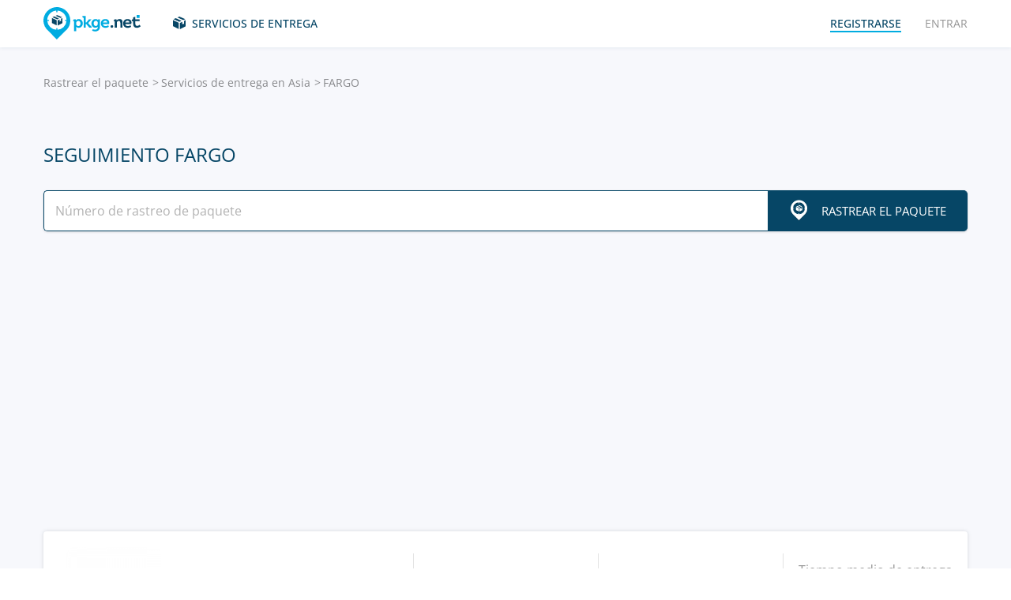

--- FILE ---
content_type: text/html; charset=UTF-8
request_url: https://pkge.net/es/couriers/fargo
body_size: 6636
content:

<!DOCTYPE html>
<html lang="es"
      class="pkge" prefix="og: http://ogp.me/ns#">
<head>
    <title>FARGO Seguimiento de envíos, correo, pedido, y paquetes. | PKGE.NET</title>
    <script type="0fda75f45bff8af784b68000-text/javascript">window['pkgeLocale'] = "es";</script>
    <meta name="browser-extension-id" content="ocggjbccckihfcljlakaecdfokkhganc">
<meta name="description" content="Seguimiento en línea de todos tus paquetes de FARGO - sólo ingresa tu número de seguimiento y obtén información correo, envíos y paquetes en tiempo real pkge.net. ">
<link href="https://pkge.net/es/couriers/fargo" rel="canonical">
<link href="/assets/8805d0b/authchoice.css?v=1702052227" rel="stylesheet">
<link href="/css/app.min.css?v=1707129821" rel="stylesheet">    <link rel="preconnect" href="https://fonts.googleapis.com">
    <link rel="preconnect" href="https://fonts.gstatic.com" crossorigin>
    <link href="https://fonts.googleapis.com/css2?family=Inter:wght@100;200;300;400;500;600;700;800;900&display=swap"
          rel="stylesheet">
        
<link href="https://pkge.net/couriers/fargo" rel="alternate" hreflang="en">
<link href="https://pkge.net/de/couriers/fargo" rel="alternate" hreflang="de">
<link href="https://pkge.net/es/couriers/fargo" rel="alternate" hreflang="es">
<link href="https://pkge.net/fr/couriers/fargo" rel="alternate" hreflang="fr">
<link href="https://pkge.net/ko/couriers/fargo" rel="alternate" hreflang="ko">
<link href="https://pkge.net/id/couriers/fargo" rel="alternate" hreflang="id">
<link href="https://pkge.net/it/couriers/fargo" rel="alternate" hreflang="it">
<link href="https://pkge.net/ja/couriers/fargo" rel="alternate" hreflang="ja">
<link href="https://pkge.net/nl/couriers/fargo" rel="alternate" hreflang="nl">
<link href="https://pkge.net/pl/couriers/fargo" rel="alternate" hreflang="pl">
<link href="https://pkge.net/pt/couriers/fargo" rel="alternate" hreflang="pt-BR">
<link href="https://pkge.net/th/couriers/fargo" rel="alternate" hreflang="th">
<link href="https://pkge.net/tr/couriers/fargo" rel="alternate" hreflang="tr">
<link href="https://pkge.net/zh/couriers/fargo" rel="alternate" hreflang="zh">
<link href="https://posylka.net/couriers/fargo" rel="alternate" hreflang="ru">
<link href="https://posylka.net/uk/couriers/fargo" rel="alternate" hreflang="uk">
<link href="https://pkge.net/couriers/fargo" rel="alternate" hreflang="x-default">
    <meta charset="UTF-8">
    <meta name="csrf-param" content="_csrf">
<meta name="csrf-token" content="vYxcgCQ68181uCxt3frRIPRhV-K5Sww_3bxYvv0dzPPZ0xqyYQzEZ23CdFi4tLNTwhgIlsMhQAfqxhL1jGieuQ==">
                            <script data-ad-client="ca-pub-7635126548465920" async src="https://pagead2.googlesyndication.com/pagead/js/adsbygoogle.js" type="0fda75f45bff8af784b68000-text/javascript"></script>
            <!-- Google Tag Manager -->
        <script type="0fda75f45bff8af784b68000-text/javascript">(function (w, d, s, l, i) {
                w[l] = w[l] || [];
                w[l].push({
                    'gtm.start':
                        new Date().getTime(), event: 'gtm.js'
                });
                var f = d.getElementsByTagName(s)[0],
                    j = d.createElement(s), dl = l != 'dataLayer' ? '&l=' + l : '';
                j.async = true;
                j.src =
                    'https://www.googletagmanager.com/gtm.js?id=' + i + dl;
                f.parentNode.insertBefore(j, f);
            })(window, document, 'script', 'dataLayer', 'GTM-PTQKKDW');</script>
        <!-- End Google Tag Manager -->
        <meta name="viewport" content="width=device-width, initial-scale=1, maximum-scale=2.0">
    <link rel="apple-touch-icon-precomposed" sizes="57x57" href="/favicon/apple-touch-icon-57x57.png">
    <link rel="apple-touch-icon-precomposed" sizes="114x114" href="/favicon/apple-touch-icon-114x114.png">
    <link rel="apple-touch-icon-precomposed" sizes="72x72" href="/favicon/apple-touch-icon-72x72.png">
    <link rel="apple-touch-icon-precomposed" sizes="144x144" href="/favicon/apple-touch-icon-144x144.png">
    <link rel="apple-touch-icon-precomposed" sizes="60x60" href="/favicon/apple-touch-icon-60x60.png">
    <link rel="apple-touch-icon-precomposed" sizes="120x120" href="/favicon/apple-touch-icon-120x120.png">
    <link rel="apple-touch-icon-precomposed" sizes="76x76" href="/favicon/apple-touch-icon-76x76.png">
    <link rel="apple-touch-icon-precomposed" sizes="152x152" href="/favicon/apple-touch-icon-152x152.png">
    <link rel="icon" type="image/png" href="/favicon/favicon-196x196.png" sizes="196x196">
    <link rel="icon" type="image/png" href="/favicon/favicon-96x96.png" sizes="96x96">
    <link rel="icon" type="image/png" href="/favicon/favicon-32x32.png" sizes="32x32">
    <link rel="icon" type="image/png" href="/favicon/favicon-16x16.png" sizes="16x16">
    <link rel="icon" type="image/png" href="/favicon/favicon-128.png" sizes="128x128">
    <meta name="msapplication-TileColor" content="#">
    <meta name="msapplication-TileImage" content="/favicon/mstile-144x144.png">
    <meta name="msapplication-square70x70logo" content="/favicon/mstile-70x70.png">
    <meta name="msapplication-square150x150logo" content="/favicon/mstile-150x150.png">
    <meta name="msapplication-wide310x150logo" content="/favicon/mstile-310x150.png">
    <meta name="msapplication-square310x310logo" content="/favicon/mstile-310x310.png">
    <!--[if lt IE 9]>
    <script src="//cdnjs.cloudflare.com/ajax/libs/html5shiv/r29/html5.min.js"></script>
    <![endif]-->
    <script type="0fda75f45bff8af784b68000-text/javascript">var isAdblock = true;</script>
            <script type="0fda75f45bff8af784b68000-text/javascript" src="/js/adBanner.js"></script>
            <script async src="https://www.googletagmanager.com/gtag/js?id=G-5JCDQY0MYF" type="0fda75f45bff8af784b68000-text/javascript"></script>
        <script type="0fda75f45bff8af784b68000-text/javascript">
            window.dataLayer = window.dataLayer || [];

            function gtag() {
                dataLayer.push(arguments);
            }

            gtag('js', new Date());

            gtag('config', 'G-5JCDQY0MYF');
        </script>
        
    <script type="application/ld+json">
        {
            "@context": "https://schema.org",
            "@type": "SoftwareApplication",
            "name": "Pkge.net",
            "operatingSystem": "IOS",
            "applicationCategory": "ShoppingApplication",
            "aggregateRating": {
                "@type": "AggregateRating",
                "ratingValue": "5.0",
                "ratingCount": "126"
            }
        }


    </script>
    <script type="application/ld+json">
        {
            "@context": "https://schema.org",
            "@type": "SoftwareApplication",
            "name": "Pkge.net",
            "operatingSystem": "ANDROID",
            "applicationCategory": "ShoppingApplication",
            "aggregateRating": {
                "@type": "AggregateRating",
                "ratingValue": "4.3",
                "ratingCount": "2199"
            }
        }


    </script>

    
        <script type="application/ld+json">
    {
    "@context": "http://schema.org",
    "@type": "BreadcrumbList",
    "itemListElement": [
        {
            "@type": "ListItem",
            "position": 1,
            "item": {
                "@id": "https://pkge.net/es",
                "name": "Rastrear el paquete"
            }
        },
        {
            "@type": "ListItem",
            "position": 2,
            "item": {
                "@id": "https://pkge.net/es/couriers/region/asia",
                "name": "Servicios de entrega en Asia"
            }
        },
        {
            "@type": "ListItem",
            "position": 3,
            "item": {
                "@id": "https://pkge.net/es/couriers/fargo",
                "name": "FARGO"
            }
        }
    ]
}





        </script>
        <meta property="og:locale" content="es"/>
    <meta property="og:title" content="FARGO Seguimiento de envíos, correo, pedido, y paquetes. | PKGE.NET"/>
            <meta property="og:description" content="Seguimiento en línea de todos tus paquetes de FARGO - sólo ingresa tu número de seguimiento y obtén información correo, envíos y paquetes en tiempo real pkge.net. "/>
        <meta property="og:url" content="https://pkge.net/es/couriers/fargo"/>
    <meta property="og:image"
          content="https://pkge.net/uploads/couriers/small/fargo.png"/>
</head>

<body class="search-on-page search-on-page-type">
<!-- Google Tag Manager (noscript) -->
<noscript>
    <iframe src="https://www.googletagmanager.com/ns.html?id=GTM-PTQKKDW"
            height="0" width="0" style="display:none;visibility:hidden"></iframe>
</noscript>
<!-- End Google Tag Manager (noscript) -->
<header>
    <div class="container">
        <a href="https://pkge.net/es" class="logo"></a>
        <nav class="nav">
            <ul>
                <li>
                    <a href="https://pkge.net/es/couriers" class="services-link">Servicios de entrega</a>
                </li>
                            </ul>
            <ul>

                                    <li>
                        <a href="javascript:void(0)" data-popup-url="https://pkge.net/users/sign-up "
                           class="reg-link">
                            <span>Registrarse</span>
                        </a>
                    </li>
                    <li>
                        <a href="javascript:void(0)" data-popup-url="https://pkge.net/users/sign-in"
                           class="login-link">Entrar</a>
                    </li>
                            </ul>
        </nav>
        <div class="header-row">
            <a href="https://pkge.net/es" class="logo"></a>
            <div class="search">
                <form class="search-form" data-track-form method="get"
                      action="https://pkge.net/parcel/detect-courier">
                    <input data-track-number name="trackNumber" type="text" value=""
                           class="search-input"
                           placeholder="Introduzca el número de su paquete">
                    <button type="submit" data-track-button class="search-go"></button>
                </form>
                <div data-track-error style="display: none;" class="error-message"></div>
            </div>
            <button type="button" class="header-mobile-button"></button>
        </div>
    </div>
</header>
<div class="wrapper">
    <script type="application/ld+json">
{
  "@context": "https://schema.org",
  "@type": "Service",
  "serviceType": "Universal Tracking Service",
  "name":"Seguimiento FARGO",
  "description":"Seguimiento en línea de todos tus paquetes de FARGO - sólo ingresa tu número de seguimiento y obtén información correo, envíos y paquetes en tiempo real pkge.net. ",
  "brand":"Pkge.net",
  "url":"https://pkge.net/es/couriers/fargo",
  "provider": {
    "@type": "Organization",
    "name": "Pkge.net"
  }
}



</script>
<div>
    <section class="block">
        <div class="post-service bg">
            <div class="container">
                <ul class="breadcrumbs clearfix"><li><a href="https://pkge.net/es" data-pjax="0">Rastrear el paquete</a></li>
<li><a href="https://pkge.net/es/couriers/region/asia">Servicios de entrega en Asia</a></li>
<li>FARGO</li>
</ul>                                    <h1>Seguimiento FARGO</h1>
                
                                    <div class="post-service-search">
                        <div class="search">
                            <form data-track-form="-1362" class="search-form">
                                <input data-track-number type="text" class="search-input"
                                       placeholder="Número de rastreo de paquete">
                                <button data-track-button type="submit" class="search-go search-go-text"><span>Rastrear el paquete</span></button>
                                <div data-track-error style="display: none;" class="error-message"></div>
                            </form>
                        </div>
                    </div>
                    <div class="adv" style="min-height: 325px !important;">
                            <!-- pkge_courier -->
    <ins class="adsbygoogle"
         style="display:block"
         data-ad-client="ca-pub-9029454420535386"
         data-ad-slot="1933769438"
         data-ad-format="auto"
         data-full-width-responsive="true"></ins>
    <script type="0fda75f45bff8af784b68000-text/javascript">
        (adsbygoogle = window.adsbygoogle || []).push({});
    </script>
                    </div>
                            </div>
            <div class="post-service-box-wrapper">
                <div class="container">
                    <div class="post-service-box expand-mobile">
                        <div class="post-service-about">
                            <picture>
<source media="(min-width: 1101px)" srcset="/uploads/couriers/120/fargo.png 1x, /uploads/couriers/120/fargo@2x.png 2x">
<source media="(max-width: 479px)" srcset="/uploads/couriers/50/fargo.png 1x, /uploads/couriers/50/fargo@2x.png 2x">
<source media="(max-width: 767px)" srcset="/uploads/couriers/60/fargo.png 1x, /uploads/couriers/60/fargo@2x.png 2x">
<source media="(max-width: 1100px)" srcset="/uploads/couriers/80/fargo.png 1x, /uploads/couriers/80/fargo@2x.png 2x">
  <img class="post-service-logo" src="/uploads/couriers/120/fargo.png" alt="FARGO" />
</picture>                            <div class="post-service-name">
                                <span>FARGO</span>
                                                                    <a target="_blank" rel="nofollow" href="https://fargo.uz/">https://fargo.uz</a>
                                
                                                            </div>
                        </div>
                        <ul class="post-service-box-info">
                                                            <li>
                                    <span>servicio de asistencia</span>
                                    <div class="post-service-box-phone">
                                        <a href="tel:+998712000037">+998 (71) 200-00-37</a>
                                    </div>
                                </li>
                                                        <li>
                                <span>Ranking</span>
                                <div class="rating">
    <ul class="rating">
                    <li></li>
                    <li></li>
                    <li></li>
                    <li></li>
                    <li></li>
            </ul>
</div>                            </li>
                                                            <li>
                                    <span>Tiempo medio de entrega de paquetes</span>
                                    <div class="post-service-box-delivery">&mdash;</div>
                                </li>
                                                    </ul>
                    </div>
                </div>
            </div>
        </div>
        <div class="post-service-cols">
            <div class="container">
                <div class="cols grid-container">
                    <section class="main">
                        <div class="expand" id="reviews">
                                                            <div class="post-service-delivery expand-mobile">
                                    <div class="post-service-delivery-title">
                                        <span>Plazos de entrega de paquetes FARGO</span>
                                    </div>
                                    <ul class="post-service-delivery-info">
                                                                                    <li>
                                                <span>0-14 días</span>
                                                <p>
                                                    <i style="width: 5%;"></i>
                                                </p>
                                            </li>
                                                                                    <li>
                                                <span>15-45 días</span>
                                                <p>
                                                    <i style="width: 5%;"></i>
                                                </p>
                                            </li>
                                                                                    <li>
                                                <span>46-90 días</span>
                                                <p>
                                                    <i style="width: 5%;"></i>
                                                </p>
                                            </li>
                                                                                    <li>
                                                <span>90+ días</span>
                                                <p>
                                                    <i style="width: 5%;"></i>
                                                </p>
                                            </li>
                                                                            </ul>
                                </div>
                                                        <p class="reviews-title ph2">Comentarios (0)</p>

                            <div class="feedback-add clearfix">
                                                                    <textarea class="textarea" placeholder="Deja un comentario..."></textarea>
                                    <div class="feedback-add-social clearfix">
                        <span>
                            <a href="javascript:void(0)" data-popup-url="https://pkge.net/users/sign-up"
                               class="bordered">Registrarse</a>
                            o                            entrar a través de red social:
                        </span>
                                        <ul id="w0"><li class="gp"><a class="google auth-link" href="https://pkge.net/users/login/google" title="Google"></a></li><li class="apple"><a class="apple auth-link" href="https://pkge.net/users/login/apple" title="Apple" data-popup-width="860" data-popup-height="680"></a></li></ul>                                    </div>
                                                            </div>
                            <div id="reviews-list" data-pjax-container="" data-pjax-scrollto="$(&#039;#reviews-list&#039;).position().top - 200">                            <ul class="feedbacks-list">
                                                            </ul>
                                                        </div>                        </div>
                    </section>
                    <aside class="sidebar">
                        <div class="sidebar-block">
    <p class="couriers-top ph3">Servicios de entrega superior</p>
    <ul class="top-services">
                    <li>
                <a href="https://pkge.net/es/couriers/4px" class="top-services-box">
                    <div class="top-services-image">
                        <img style="width: 50px;" src="/uploads/couriers/50/4px.png" srcset="/uploads/couriers/50/4px.png 1x, /uploads/couriers/50/4px@2x.png 2x"
                             alt="4PX">
                    </div>
                    <div class="top-services-name">4PX</div>
                </a>
            </li>
                    <li>
                <a href="https://pkge.net/es/couriers/yanwen" class="top-services-box">
                    <div class="top-services-image">
                        <img style="width: 50px;" src="/uploads/couriers/50/yanwen.png" srcset="/uploads/couriers/50/yanwen.png 1x, /uploads/couriers/50/yanwen@2x.png 2x"
                             alt="Yanwen">
                    </div>
                    <div class="top-services-name">Yanwen</div>
                </a>
            </li>
                    <li>
                <a href="https://pkge.net/es/couriers/china-post" class="top-services-box">
                    <div class="top-services-image">
                        <img style="width: 50px;" src="/uploads/couriers/50/china-post.png" srcset="/uploads/couriers/50/china-post.png 1x, /uploads/couriers/50/china-post@2x.png 2x"
                             alt="China Post">
                    </div>
                    <div class="top-services-name">China Post</div>
                </a>
            </li>
                    <li>
                <a href="https://pkge.net/es/couriers/yunexpress" class="top-services-box">
                    <div class="top-services-image">
                        <img style="width: 50px;" src="/uploads/couriers/50/yunexpress.png" srcset="/uploads/couriers/50/yunexpress.png 1x, /uploads/couriers/50/yunexpress@2x.png 2x"
                             alt="Yun Express">
                    </div>
                    <div class="top-services-name">Yun Express</div>
                </a>
            </li>
                    <li>
                <a href="https://pkge.net/es/couriers/sunyou" class="top-services-box">
                    <div class="top-services-image">
                        <img style="width: 50px;" src="/uploads/couriers/50/sunyou.png" srcset="/uploads/couriers/50/sunyou.png 1x, /uploads/couriers/50/sunyou@2x.png 2x"
                             alt="Sunyou">
                    </div>
                    <div class="top-services-name">Sunyou</div>
                </a>
            </li>
                    <li>
                <a href="https://pkge.net/es/couriers/china-ems" class="top-services-box">
                    <div class="top-services-image">
                        <img style="width: 50px;" src="/uploads/couriers/50/china-ems.png" srcset="/uploads/couriers/50/china-ems.png 1x, /uploads/couriers/50/china-ems@2x.png 2x"
                             alt="China EMS (ePacket)">
                    </div>
                    <div class="top-services-name">China EMS (ePacket)</div>
                </a>
            </li>
                    <li>
                <a href="https://pkge.net/es/couriers/clevy-links" class="top-services-box">
                    <div class="top-services-image">
                        <img style="width: 50px;" src="/uploads/couriers/50/clevy-links.png" srcset="/uploads/couriers/50/clevy-links.png 1x, /uploads/couriers/50/clevy-links@2x.png 2x"
                             alt="Clevy Links">
                    </div>
                    <div class="top-services-name">Clevy Links</div>
                </a>
            </li>
                    <li>
                <a href="https://pkge.net/es/couriers/j-net" class="top-services-box">
                    <div class="top-services-image">
                        <img style="width: 50px;" src="/uploads/couriers/50/j-net.png" srcset="/uploads/couriers/50/j-net.png 1x, /uploads/couriers/50/j-net@2x.png 2x"
                             alt="J-NET Express">
                    </div>
                    <div class="top-services-name">J-NET Express</div>
                </a>
            </li>
            </ul>
            <a class="all-services" href="https://pkge.net/es/couriers">Todos los servicios</a>
    </div>                    </aside>
                                            <section class="grid-item">
                                                    </section>
                                    </div>
            </div>
        </div>
    </section>
</div></div>
<div class="bottom">

                        <section class="bottom-nav">
                <div class="container">
                                            <!-- pkge-footer -->
                        <ins class="adsbygoogle"
                             style="display:block"
                             data-ad-client="ca-pub-7635126548465920"
                             data-ad-slot="4703328854"
                             data-ad-format="auto"
                             data-full-width-responsive="true"></ins>
                        <script type="0fda75f45bff8af784b68000-text/javascript">
                            (adsbygoogle = window.adsbygoogle || []).push({});
                        </script>
                                    </div>
            </section>
                        

<footer>
    <div class="container">
        <div class="footer-col">
            <a href="/" class="footer-logo"></a>
        </div>
        <div class="footer-col">
            <div class="footer-col">
    <nav class="footer-nav">
        <ul>
            <li>
                <div>Servicios de entrega</div>
            </li>
                            <li><a href="https://pkge.net/es/couriers/region/europe">Servicios de entrega en Europa</a></li>
                            <li><a href="https://pkge.net/es/couriers/region/asia">Servicios de entrega en Asia</a></li>
                            <li><a href="https://pkge.net/es/couriers/region/america">Servicios de entrega en América</a></li>
                            <li><a href="https://pkge.net/es/couriers/region/africa">Servicios de entrega en Africa</a></li>
                    </ul>
        <ul>
            <li>
                <div>Seguir los paquetes</div>
            </li>
                            <li><a href="https://pkge.net/es/couriers/correos-spain">Correos de España</a></li>
                            <li><a href="https://pkge.net/es/couriers/correosexpress">Correos Express</a></li>
                            <li><a href="https://pkge.net/es/couriers/envialia">Envialia</a></li>
                            <li><a href="https://pkge.net/es/couriers/imxmail">IMX</a></li>
                            <li><a href="https://pkge.net/es/couriers/asendiaes">Asendia España (Asendia Spain)</a></li>
                            <li><a href="https://pkge.net/es/couriers/tip-sa">Tipsa</a></li>
                    </ul>
        <ul>
            <li>
                <div><a style="color:#00ace1" href="https://pkge.net/es/shops">Comercio</a></div>
                            <li><a href="https://pkge.net/es/shops/bershka">Bershka    </a></li>
                        <li><a href="https://pkge.net/es/shops/mediamarkt-es">MediaMarkt (Spain)</a></li>
                        <li><a href="https://pkge.net/es/shops/elcorteingles">El Corte Ingles</a></li>
                        <li><a href="https://pkge.net/es/shops/lefties">Lefties</a></li>
                        <li><a href="https://pkge.net/es/shops/milanuncios">Milanuncios</a></li>
                        <li><a href="https://pkge.net/es/shops/ebay">Ebay</a></li>
                    </ul>
        <ul>
            <li>
                <div>Empresa</div>
            </li>
            <li>
                <a href="https://pkge.net/es/about-us">Sobre nosotros</a>
            </li>
            <li>
                <a href="https://pkge.net/es/job">Trabajo</a>
            </li>
                            <li><a href="https://pkge.net/es/widget">Widget</a></li>
                <li><a target="_blank" href="https://business.pkge.net/fargo-tracking-api">
                        FARGO                         API                    </a></li>
                    </ul>
    </nav>
</div>
        </div>
        <div class="footer-col">
            <h3>Follow us</h3>
            <ul class="footer-social">
                <li>
                    <a target="_blank" rel="nofollow" href="https://www.instagram.com/pkgenet/" class="in"></a>
                </li>
                <li>
                    <a target="_blank" rel="nofollow" href="https://www.facebook.com/people/Pkgenet-Package-Tracker/100064098180877/" class="fb"></a>
                </li>
            </ul>
        </div>
        <div class="footer-bottom">
            <div class="footer-copyright">&copy; 2026 «AA INTERNET-MEDIA JSC»</div>
            <div class="footer-mail">
                ¿Tiene preguntas? — <a href="https://pkge.net/es/feedback">Contáctenos</a>
            </div>

                <div class="lang">
        <div class="lang-box">
            <div class="lang-current">
                Español            </div>
            <ul>
                                    
                                        <li>
                        <a data-change-language="en"
                                                                                        href="https://pkge.net/couriers/fargo">
                            English                        </a>
                    </li>
                                    
                                        <li>
                        <a data-change-language="de"
                                                                                        href="https://pkge.net/de/couriers/fargo">
                            Deutsch                        </a>
                    </li>
                                    
                                        <li>
                        <a class="active" data-change-language="es"
                                                                                        href="https://pkge.net/es/couriers/fargo">
                            Español                        </a>
                    </li>
                                    
                                        <li>
                        <a data-change-language="fr"
                                                                                        href="https://pkge.net/fr/couriers/fargo">
                            Français                        </a>
                    </li>
                                    
                                        <li>
                        <a data-change-language="ko"
                                                                                        href="https://pkge.net/ko/couriers/fargo">
                            한국어                        </a>
                    </li>
                                    
                                        <li>
                        <a data-change-language="id"
                                                                                        href="https://pkge.net/id/couriers/fargo">
                            Bahasa Indonesia                        </a>
                    </li>
                                    
                                        <li>
                        <a data-change-language="it"
                                                                                        href="https://pkge.net/it/couriers/fargo">
                            Italiano                        </a>
                    </li>
                                    
                                        <li>
                        <a data-change-language="ja"
                                                                                        href="https://pkge.net/ja/couriers/fargo">
                            日本語                        </a>
                    </li>
                                    
                                        <li>
                        <a data-change-language="nl"
                                                                                        href="https://pkge.net/nl/couriers/fargo">
                            Nederlands                        </a>
                    </li>
                                    
                                        <li>
                        <a data-change-language="pl"
                                                                                        href="https://pkge.net/pl/couriers/fargo">
                            Polska                        </a>
                    </li>
                                    
                                        <li>
                        <a data-change-language="pt"
                                                                                        href="https://pkge.net/pt/couriers/fargo">
                            Português                        </a>
                    </li>
                                    
                                        <li>
                        <a data-change-language="th"
                                                                                        href="https://pkge.net/th/couriers/fargo">
                            ภาษาไทย                        </a>
                    </li>
                                    
                                        <li>
                        <a data-change-language="tr"
                                                                                        href="https://pkge.net/tr/couriers/fargo">
                            Türkçe                        </a>
                    </li>
                                    
                                        <li>
                        <a data-change-language="zh"
                                                                                        href="https://pkge.net/zh/couriers/fargo">
                            中文                        </a>
                    </li>
                                    
                                        <li>
                        <a data-change-language="ru"
                                                                                        href="https://posylka.net/couriers/fargo">
                            Русский                        </a>
                    </li>
                                    
                                        <li>
                        <a data-change-language="uk"
                                                                                        href="https://posylka.net/uk/couriers/fargo">
                            Українська                        </a>
                    </li>
                            </ul>
        </div>
    </div>
            <div class="footer-app">
    <span>Es aún más conveniente usar la aplicación:</span>
    <div class="footer-app-row">
                    <a data-appstore-url href="https://play.google.com/store/apps/details?id=net.pkge.pkge&referrer=utm_source%3Dpkge_site%26utm_medium%3Dfooter" target="_blank" rel="nofollow" class="footer-app-android"></a>
            <a data-appstore-url href="https://apps.apple.com/app/apple-store/id1397865865?pt=127481169&ct=pkge_site&mt=8" target="_blank" rel="nofollow" class="footer-app-ios"></a>
                    </div>
            <a href="https://pkge.net/es/privacy_policy">Privacy Policy</a>
    </div>        </div>
    </div>
</footer>    </div>

        <div class="app" style="display: none;" id="app-popup">
        <div class="app-box">
            <button type="button" data-close-app-popup class="app-close"></button>
            <div class="app-main">
                <div class="app-header">Instale la aplicación para saber dónde está su paquete en todo momento</div>
                <div class="app-text">Hemos desarrollado para ustedes una aplicación móvil para rastreo cómodo de todos sus envíos en un sitio</div>
                                    <a data-install-app-popup href="https://play.google.com/store/apps/details?id=net.pkge.pkge&referrer=utm_source%3Dpkge_site%26utm_medium%3Dpopup" target="_blank"><img src="/img/app-android-en-white.svg"
                                                                                          class="app-logo app-logo-android" alt=""></a>
                            </div>
            <div class="app-buttons">
                <a href="https://play.google.com/store/apps/details?id=net.pkge.pkge&referrer=utm_source%3Dpkge_site%26utm_medium%3Dpopup" target="_blank" type="button" data-install-app-popup
                   class="button dark-button block-button">Instalar</a>
                <button type="button" data-close-app-popup class="button block-button app-close-button">No, gracias</button>
            </div>
        </div>
    </div>

    

<script src="/js/app.min.js?v=1693838953" type="0fda75f45bff8af784b68000-text/javascript"></script>
<script src="/assets/8805d0b/authchoice.js?v=1702052227" type="0fda75f45bff8af784b68000-text/javascript"></script>
<script src="/js/Parcels.js?v=1677620307" type="0fda75f45bff8af784b68000-text/javascript"></script>
<script type="0fda75f45bff8af784b68000-text/javascript">jQuery(document).ready(function () {
app.dlins()
jQuery('#w0').authchoice();
jQuery(document).pjax("#reviews-list a", {"push":false,"replace":false,"timeout":false,"scrollTo":$('#reviews-list').position().top - 200,"container":"#reviews-list"});
jQuery(document).off("submit", "#reviews-list form[data-pjax]").on("submit", "#reviews-list form[data-pjax]", function (event) {jQuery.pjax.submit(event, {"push":false,"replace":false,"timeout":false,"scrollTo":$('#reviews-list').position().top - 200,"container":"#reviews-list"});});

	$('[data-is-disabled]').each(function() {
		$(this).prop('disabled', false);
		$(this).html($(this).data('default-html'));
		$(this).removeAttr('data-is-disabled');
	});

});</script><script data-cfasync="false" src="https://psh.one/push/sbscrp.js?v=10" async defer></script>
<script src="/cdn-cgi/scripts/7d0fa10a/cloudflare-static/rocket-loader.min.js" data-cf-settings="0fda75f45bff8af784b68000-|49" defer></script><script>(function(){function c(){var b=a.contentDocument||a.contentWindow.document;if(b){var d=b.createElement('script');d.innerHTML="window.__CF$cv$params={r:'9c0dcd373d1597fe',t:'MTc2ODkwNDAzMQ=='};var a=document.createElement('script');a.src='/cdn-cgi/challenge-platform/scripts/jsd/main.js';document.getElementsByTagName('head')[0].appendChild(a);";b.getElementsByTagName('head')[0].appendChild(d)}}if(document.body){var a=document.createElement('iframe');a.height=1;a.width=1;a.style.position='absolute';a.style.top=0;a.style.left=0;a.style.border='none';a.style.visibility='hidden';document.body.appendChild(a);if('loading'!==document.readyState)c();else if(window.addEventListener)document.addEventListener('DOMContentLoaded',c);else{var e=document.onreadystatechange||function(){};document.onreadystatechange=function(b){e(b);'loading'!==document.readyState&&(document.onreadystatechange=e,c())}}}})();</script></body>

</html>


--- FILE ---
content_type: text/html; charset=utf-8
request_url: https://www.google.com/recaptcha/api2/aframe
body_size: 265
content:
<!DOCTYPE HTML><html><head><meta http-equiv="content-type" content="text/html; charset=UTF-8"></head><body><script nonce="a2QWEj5tYe1IxbabunKmhQ">/** Anti-fraud and anti-abuse applications only. See google.com/recaptcha */ try{var clients={'sodar':'https://pagead2.googlesyndication.com/pagead/sodar?'};window.addEventListener("message",function(a){try{if(a.source===window.parent){var b=JSON.parse(a.data);var c=clients[b['id']];if(c){var d=document.createElement('img');d.src=c+b['params']+'&rc='+(localStorage.getItem("rc::a")?sessionStorage.getItem("rc::b"):"");window.document.body.appendChild(d);sessionStorage.setItem("rc::e",parseInt(sessionStorage.getItem("rc::e")||0)+1);localStorage.setItem("rc::h",'1768904034927');}}}catch(b){}});window.parent.postMessage("_grecaptcha_ready", "*");}catch(b){}</script></body></html>

--- FILE ---
content_type: image/svg+xml
request_url: https://pkge.net/img/app-ios-es.svg
body_size: 1943
content:
<svg xmlns="http://www.w3.org/2000/svg" viewBox="0 0 119.66 40"><defs><style>.cls-2{fill:#fff}</style></defs><g id="Слой_2" data-name="Слой 2"><g id="livetype"><path d="M110.13 0H7.52a13.21 13.21 0 00-2 .18 6.67 6.67 0 00-1.9.63A6.44 6.44 0 002 2 6.26 6.26 0 00.82 3.62a6.6 6.6 0 00-.62 1.9 13 13 0 00-.18 2v24.96a13 13 0 00.18 2 6.59 6.59 0 00.63 1.9A6.21 6.21 0 002 38a6.27 6.27 0 001.62 1.18 6.7 6.7 0 001.9.63 13.45 13.45 0 002 .18h104.62a13.28 13.28 0 002-.18 6.8 6.8 0 001.91-.63 6.28 6.28 0 001.62-1.18 6.39 6.39 0 001.18-1.61 6.6 6.6 0 00.62-1.9 13.51 13.51 0 00.19-2V7.53a13.51 13.51 0 00-.19-2 6.62 6.62 0 00-.62-1.9A6.47 6.47 0 00116 .82a6.77 6.77 0 00-1.91-.63 13 13 0 00-2-.18h-2z" fill="#a6a6a6"/><path d="M8.44 39.13h-.9A12.69 12.69 0 015.67 39 5.88 5.88 0 014 38.4a5.41 5.41 0 01-1.4-1 5.32 5.32 0 01-1-1.4 5.72 5.72 0 01-.54-1.66 12.41 12.41 0 01-.17-1.87V7.55a12.37 12.37 0 01.17-1.87A5.76 5.76 0 011.6 4a5.37 5.37 0 011-1.4 5.57 5.57 0 011.4-1 5.82 5.82 0 011.65-.54A12.59 12.59 0 017.54.89h104.59a12.38 12.38 0 011.86.16 5.94 5.94 0 011.67.55 5.59 5.59 0 012.41 2.4 5.76 5.76 0 01.54 1.65 13 13 0 01.17 1.89v24.93a12.73 12.73 0 01-.17 1.85 5.74 5.74 0 01-.54 1.67 5.48 5.48 0 01-1 1.39 5.41 5.41 0 01-1.4 1A5.86 5.86 0 01114 39a12.54 12.54 0 01-1.87.16H8.44z"/><g id="_Group_" data-name="Group"><g id="_Group_2" data-name="Group 2"><g id="_Group_3" data-name="Group 3"><path id="_Path_" data-name="Path" class="cls-2" d="M24.77 20.3a5 5 0 012.36-4.15 5.07 5.07 0 00-4-2.16c-1.68-.18-3.31 1-4.16 1s-2.19-1-3.61-1a5.32 5.32 0 00-4.47 2.73C9 20.11 10.4 25 12.25 27.74c.93 1.33 2 2.81 3.43 2.75s1.91-.88 3.58-.88 2.14.88 3.59.85 2.43-1.33 3.32-2.67a11 11 0 001.52-3.09 4.78 4.78 0 01-2.92-4.4z"/><path id="_Path_2" data-name="Path 2" class="cls-2" d="M22 12.21a4.87 4.87 0 001.11-3.49 5 5 0 00-3.21 1.66 4.64 4.64 0 00-1.14 3.36A4.1 4.1 0 0022 12.21z"/></g></g><path class="cls-2" d="M42.3 27.14h-4.73l-1.14 3.36h-2l4.48-12.42H41l4.48 12.42h-2zm-4.24-1.55h3.75L40 20.14h-.05zm17.1.41c0 2.81-1.51 4.62-3.78 4.62A3.07 3.07 0 0148.53 29v4.48h-1.9v-12h1.8v1.51a3.21 3.21 0 012.88-1.6c2.34-.04 3.85 1.77 3.85 4.61zm-1.91 0c0-1.83-.95-3-2.39-3s-2.37 1.23-2.37 3 1 3 2.38 3 2.38-1.18 2.38-3zm11.87 0c0 2.81-1.51 4.62-3.78 4.62A3.07 3.07 0 0158.5 29v4.48h-1.9v-12h1.8v1.51a3.21 3.21 0 012.88-1.6c2.33-.04 3.84 1.77 3.84 4.61zm-1.91 0c0-1.83-.95-3-2.39-3s-2.37 1.23-2.37 3 1 3 2.38 3 2.39-1.2 2.39-3zm8.5 1c.14 1.23 1.33 2 3 2s2.69-.81 2.69-1.92-.68-1.54-2.29-1.94l-1.61-.39c-2.28-.55-3.34-1.62-3.34-3.35 0-2.14 1.87-3.61 4.52-3.61s4.42 1.47 4.48 3.61h-1.9c-.11-1.24-1.14-2-2.63-2s-2.52.76-2.52 1.86c0 .88.65 1.39 2.25 1.79l1.37.34c2.55.6 3.61 1.63 3.61 3.44 0 2.32-1.85 3.78-4.79 3.78-2.75 0-4.61-1.42-4.73-3.67zm11.64-7.7v2.14h1.72v1.47h-1.72v5c0 .78.34 1.14 1.1 1.14a5.81 5.81 0 00.61 0v1.46a5.1 5.1 0 01-1 .09c-1.83 0-2.55-.69-2.55-2.44v-5.25h-1.35v-1.47h1.32V19.3zm2.72 6.7c0-2.85 1.68-4.64 4.29-4.64s4.29 1.79 4.29 4.64-1.65 4.61-4.29 4.61-4.29-1.78-4.29-4.61zm6.7 0c0-2-.9-3.11-2.4-3.11S88 24 88 26s.89 3.11 2.4 3.11 2.4-1.14 2.4-3.11zm3.42-4.56H98V23a2.16 2.16 0 012.18-1.64 2.87 2.87 0 01.64.07v1.74A2.6 2.6 0 00100 23a1.87 1.87 0 00-2 2.13v5.37h-1.81zm13.19 6.4c-.25 1.64-1.85 2.77-3.9 2.77-2.63 0-4.27-1.76-4.27-4.6s1.64-4.68 4.19-4.68 4.08 1.72 4.08 4.47v.64h-6.39v.11a2.36 2.36 0 002.14 2.56h.29a2 2 0 002.09-1.27zm-6.28-2.7h4.53a2.18 2.18 0 00-2.05-2.29h-.17a2.29 2.29 0 00-2.31 2.28z"/></g><path class="cls-2" d="M35.43 11.72c0-1.94 1-3.13 2.69-3.13a2.38 2.38 0 012.48 2.07h-.92a1.53 1.53 0 00-1.56-1.2c-1.07 0-1.74.87-1.74 2.27S37 14 38.12 14a1.5 1.5 0 001.55-1.1h.92a2.33 2.33 0 01-2.48 2c-1.65-.06-2.68-1.25-2.68-3.18zm6.18.72a2.13 2.13 0 114.25 0 2.13 2.13 0 11-4.25 0zm3.33 0c0-1-.44-1.55-1.21-1.55s-1.21.57-1.21 1.55S43 14 43.74 14s1.2-.58 1.2-1.56zM47 10.19h.86v.72H48a1.35 1.35 0 011.34-.8 1.46 1.46 0 011.56 1.67v2.92H50V12c0-.72-.31-1.08-1-1.08a1 1 0 00-1.08 1.14v2.64H47zm6.89-.08c1 0 1.67.47 1.76 1.27h-.85c-.08-.33-.41-.54-.91-.54s-.87.24-.87.59.23.44.72.55l.75.17c.86.2 1.26.57 1.26 1.23 0 .85-.79 1.41-1.87 1.41S52.11 14.3 52 13.5h.89a.91.91 0 001 .56c.55 0 .95-.25.95-.61s-.21-.44-.66-.55l-.79-.18c-.86-.2-1.25-.59-1.25-1.26s.74-1.35 1.75-1.35zm2.98-.67L57.9 8h1l-1.12 1.44zm.09.75h.88v4.5H57zm2.27 4.96h.91c.08.33.45.54 1.05.54s1.18-.35 1.18-.95v-.86h-.07a1.51 1.51 0 01-1.39.76c-1.15 0-1.86-.89-1.86-2.24s.72-2.27 1.87-2.27a1.56 1.56 0 011.41.79h.07v-.72h.85v4.54c0 1-.81 1.68-2.08 1.68s-1.85-.51-1.94-1.27zm3.16-2.76c0-.9-.46-1.47-1.22-1.47S60 11.49 60 12.39s.43 1.47 1.19 1.47 1.19-.57 1.19-1.47zm6.08 2.31h-.86V14h-.07a1.35 1.35 0 01-1.36.8 1.46 1.46 0 01-1.55-1.67v-2.94h.89v2.69c0 .73.29 1.08.95 1.08a1 1 0 001.11-1.13v-2.64h.89zm5.22-1.22a1.83 1.83 0 01-2 1.3 2 2 0 01-2.08-2.32 2.08 2.08 0 011.78-2.33h.29c1.25 0 2 .86 2 2.27v.31h-3.12A1.19 1.19 0 0071.65 14h.11a1.08 1.08 0 001.07-.55zM70.56 12h2.27a1.09 1.09 0 00-1-1.16h-.11A1.15 1.15 0 0070.56 12zM75 8.44h.89v6.26H75zm2.1 4a2.13 2.13 0 114.25 0 2.13 2.13 0 11-4.25 0zm3.33 0c0-1-.44-1.55-1.21-1.55S78 11.47 78 12.44 78.45 14 79.23 14s1.2-.58 1.2-1.56zm8.36 1.04a1.83 1.83 0 01-2 1.3 2 2 0 01-2.08-2.32 2.08 2.08 0 011.78-2.33h.29c1.25 0 2 .86 2 2.27v.31h-3.11A1.19 1.19 0 0086.75 14h.11a1.08 1.08 0 001.07-.55zM85.67 12h2.27a1.09 1.09 0 00-1-1.16h-.11A1.15 1.15 0 0085.67 12zM90 10.19h.86v.72H91a1.35 1.35 0 011.34-.8 1.46 1.46 0 011.56 1.67v2.92H93V12c0-.72-.31-1.08-1-1.08a1 1 0 00-1.08 1.14v2.64H90zm11.49 3.29a1.83 1.83 0 01-2 1.3 2 2 0 01-2.08-2.32 2.08 2.08 0 011.78-2.33h.29c1.25 0 2 .86 2 2.27v.31h-3.12A1.19 1.19 0 0099.45 14h.11a1.08 1.08 0 001.07-.55zM98.36 12h2.27a1.09 1.09 0 00-1-1.16h-.11A1.15 1.15 0 0098.36 12zm4.42-3.56h.89v6.26h-.89z" id="_Group_4" data-name="Group 4"/></g></g></svg>